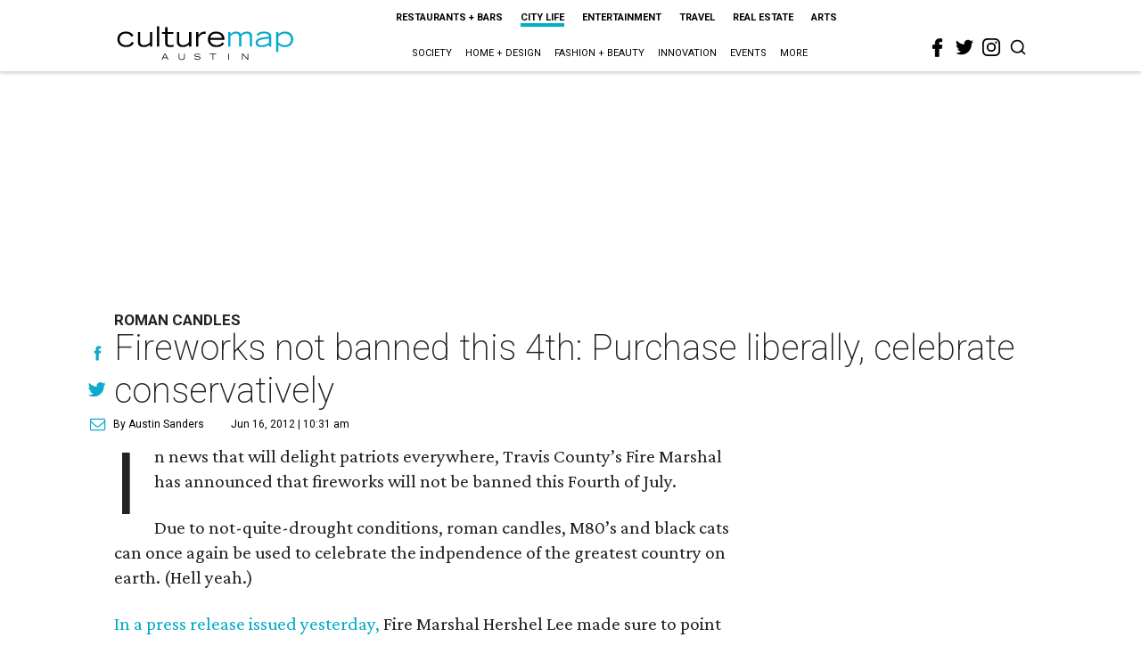

--- FILE ---
content_type: text/html; charset=utf-8
request_url: https://www.google.com/recaptcha/api2/aframe
body_size: 267
content:
<!DOCTYPE HTML><html><head><meta http-equiv="content-type" content="text/html; charset=UTF-8"></head><body><script nonce="yYJiQ3sAAaG3NXIIhUVJoQ">/** Anti-fraud and anti-abuse applications only. See google.com/recaptcha */ try{var clients={'sodar':'https://pagead2.googlesyndication.com/pagead/sodar?'};window.addEventListener("message",function(a){try{if(a.source===window.parent){var b=JSON.parse(a.data);var c=clients[b['id']];if(c){var d=document.createElement('img');d.src=c+b['params']+'&rc='+(localStorage.getItem("rc::a")?sessionStorage.getItem("rc::b"):"");window.document.body.appendChild(d);sessionStorage.setItem("rc::e",parseInt(sessionStorage.getItem("rc::e")||0)+1);localStorage.setItem("rc::h",'1766486007100');}}}catch(b){}});window.parent.postMessage("_grecaptcha_ready", "*");}catch(b){}</script></body></html>